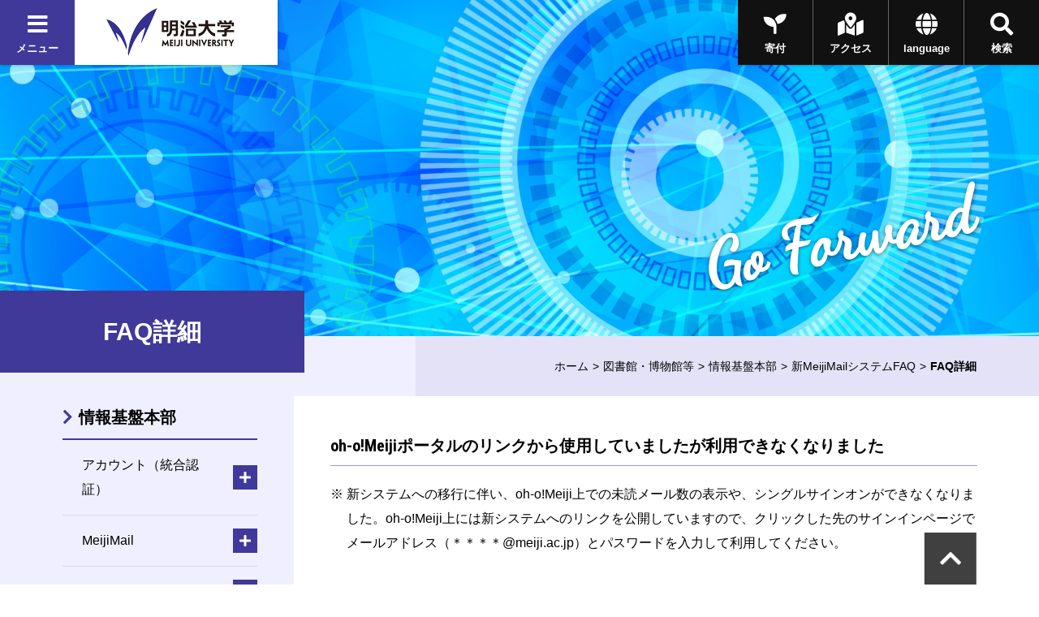

--- FILE ---
content_type: text/html
request_url: https://www.meiji.ac.jp/isc/mailfaq/faq011.html
body_size: 37189
content:
<!DOCTYPE html>
<html lang="ja" prefix="og: http://ogp.me/ns#">
<head>
	<meta charset="utf-8">
	<meta http-equiv="X-UA-Compatible" content="IE=edge">
	<meta name="viewport" content="width=device-width, initial-scale=1.0, user-scalable=1">
	<meta name="format-detection" content="telephone=no">

<title>FAQ詳細 | 明治大学</title>
<meta name="description" content="明治大学のオフィシャルサイトです。大学案内、受験生向けの入学案内、在学生向けコンテンツ、また一般の方向けの公開講座情報など、明治大学に関する情報をご覧頂けます。" />
<meta property="og:url" content="https://www.meiji.ac.jp/isc/mailfaq/faq011.html" />

<meta property="og:type" content="article" />
<meta property="og:title" content="FAQ詳細 | 明治大学" />
<meta property="og:image" content="https://www.meiji.ac.jp/wr_common-v2/images/common/og.jpg" />
  
<meta property="og:site_name" content="明治大学" />
<meta property="og:description" content="明治大学のオフィシャルサイトです。大学案内、受験生向けの入学案内、在学生向けコンテンツ、また一般の方向けの公開講座情報など、明治大学に関する情報をご覧頂けます。" />
<meta name="twitter:card" content="summary_large_image">
<meta name="twitter:site" content="@Meiji_Univ_PR">
<link rel="shortcut icon" href="/wr_common-v2/images/favicon.ico">

<!-- ================ CSS ================ -->
	<link href="https://fonts.googleapis.com/css?family=Dancing+Script|Roboto+Condensed:700" rel="stylesheet">
	<link href="https://use.fontawesome.com/releases/v5.3.1/css/all.css" integrity="sha384-mzrmE5qonljUremFsqc01SB46JvROS7bZs3IO2EmfFsd15uHvIt+Y8vEf7N7fWAU" crossorigin="anonymous" rel="stylesheet">
	<link href="/wr_common-v2/css/common.css" rel="stylesheet">
	<link href="/wr_common-v2/css/add.css" rel="stylesheet">
<script>
  (function(i,s,o,g,r,a,m){i['GoogleAnalyticsObject']=r;i[r]=i[r]||function(){
  (i[r].q=i[r].q||[]).push(arguments)},i[r].l=1*new Date();a=s.createElement(o),
  m=s.getElementsByTagName(o)[0];a.async=1;a.src=g;m.parentNode.insertBefore(a,m)
  })(window,document,'script','//www.google-analytics.com/analytics.js','ga');

  ga('create', 'UA-2175175-1', 'auto', {'allowLinker': true});
  ga('require', 'linker');
  ga('linker:autoLink', ['univ-jp.com'] );
  ga('send', 'pageview');

</script>


<!-- Google Tag Manager -->
<script>(function(w,d,s,l,i){w[l]=w[l]||[];w[l].push({'gtm.start':
new Date().getTime(),event:'gtm.js'});var f=d.getElementsByTagName(s)[0],
j=d.createElement(s),dl=l!='dataLayer'?'&l='+l:'';j.async=true;j.src=
'https://www.googletagmanager.com/gtm.js?id='+i+dl;f.parentNode.insertBefore(j,f);
})(window,document,'script','dataLayer','GTM-P3ZPH6W');</script>
<!-- End Google Tag Manager -->
</head>
<body class="loading" id="pageTop">

	<div class="univPage">
		<!-- ================ header ================ -->
	<div class="overlay"></div>
	<header class="univHeader js-univGlobalNav">
		<div class="operationWrap">
			<div class="utilityWrap">
				
				<div class="univGlobalNavWrap">
					<div class="menuBlock">
						<button class="js-toggle">
							<div class="headBtn"><span class="fas fa-times"></span><span class="fas fa-bars"></span><span>メニュー</span></div>
						</button>
					</div>
				</div><!--  .univGlobalNavWrap -->
				
				<div class="logoWrap fadeOverWrap">
					<a class="logo fadeOver" href="/index.html">
						<img src="/koho/common/menu/6t5h7p0000008lzt-img/logo_univ.png" alt="明治大学">
					</a>
				</div><!-- .logoWrap -->
			</div><!-- .utilityWrap -->
			
			<div class="btnWrap">
				<div class="searchBlock">
					<button class="js-toggle">
						<div class="headBtn"><span class="fas fa-times"></span><span class="fas fa-search"></span><span>検索</span></div>
					</button>
				</div><!--  .searchBlock -->
				<div class="languageBlock">
					<button class="js-toggle">
						<div class="headBtn"><span class="fas fa-times"></span><span class="fas fa-globe"></span><span>language</span></div>
					</button>
				</div><!--  .languageBlock -->

				<div class="addBtn"><a class="headBtn" href="/koho/campus_guide/index.html"><span class="fas fa-map-marked-alt"></span><span>アクセス</span></a></div><!--  .addBlock -->
			
				<div class="addBtn is-hiddenSP"><a class="headBtn" href="/bokin/index.html"><span class="fas fa-seedling"></span><span>寄付</span></a></div><!--  .addBlock -->
			
			</div><!--  .btnWrap -->
		</div><!--  .operationWrap -->
		
		<div class="navContentWrap">
			<div class="menuContent js-target">
				
				<ul class="bnrLink">
	
					<li><div class="fadeOverWrap"><a class="fadeOver" href="/koho/campus_guide/index.html"><img src="/koho/common/menu/6t5h7p0000008lzt-img/access.jpg" alt=""><p>アクセス</p></a></div></li>
	
					<li><div class="fadeOverWrap"><a class="fadeOver" href="/exam/index.html"><img src="/koho/common/menu/6t5h7p0000008lzt-img/exam-top-1.jpg" alt=""><p>入試総合サイト</p></a></div></li>
	
				</ul>

				<ul class="menuLink">
	
					<li>
						<dl class="js-globalNav-accordion"><dt><button class="js-globalNav-accordion-toggle">明治大学について</button></dt>
			
							<dd class="js-globalNav-accordion-target">
								<ul class="menuLink__children">
				
									<li><a href="/koho/about/index.html">明治大学について</a></li>
					
									<li><a href="/koho/about/meiji/index.html">大学紹介</a></li>
					
									<li><a href="/gakucho/index.html">学長室</a></li>
					
									<li><a href="/koho/about/vision/index.html">ビジョン・計画</a></li>
					
									<li><a href="/koho/campus_guide/index.html">キャンパス案内</a></li>
					
									<li><a href="/koho/disclosures/index.html">情報公開</a></li>
					
									<li><a href="/koho/efforts/index.html">明治大学の取り組み</a></li>
					
									<li><a href="/koho/about/support/index.html">支援をお考えの皆さま</a></li>
					
									<li><a href="/koho/about/connection/index.html">明治大学とのつながり</a></li>
					
									<li><a href="/koho/facility/index.html">施設貸し出し</a></li>
					
									<li><a href="/koho/careers/index.html">採用情報</a></li>
					
								</ul>
							</dd>
			
						</dl>
					</li>
		
					<li>
						<dl class="js-globalNav-accordion is-open"><dt><button class="js-globalNav-accordion-toggle is-open">教育／学部・大学院</button></dt>
			
							<dd class="js-globalNav-accordion-target is-open">
								<ul class="menuLink__children">
				
									<li><a href="/koho/faculty/index.html">教育／学部・大学院</a></li>
					
									<li  class="facultyGroup">
										<dl>
											<dt class="facultyLink" ><a href="/koho/faculty/01.html">学部</a></dt>
						
											<dd>
												<ul class="menuLink__grandson">
							
													<li><a href="/hogaku/index.html">法学部</a></li>
								
													<li><a href="/shogaku/index.html">商学部</a></li>
								
													<li><a href="/seikei/index.html">政治経済学部</a></li>
								
													<li><a href="/bungaku/index.html">文学部</a></li>
								
													<li><a href="/sst/index.html">理工学部</a></li>
								
													<li><a href="/agri/index.html">農学部</a></li>
								
													<li><a href="/keiei/index.html">経営学部</a></li>
								
													<li><a href="/infocom/index.html">情報コミュニケーション学部</a></li>
								
													<li><a href="/nippon/index.html">国際日本学部</a></li>
								
													<li><a href="/ims/index.html">総合数理学部</a></li>
								
												</ul>
											</dd>
						

										</dl>
									</li>
					
									<li><a href="/dai_in/faculty/02.html">大学院</a></li>
					
									<li><a href="/koho/faculty/03.html">専門職大学院</a></li>
					
									<li><a href="/shikaku/index.html">資格課程</a></li>
					
									<li><a href="/koho/educational-support/index.html">共通科目・教育支援</a></li>
					
									<li><a href="/cip/index.html">留学</a></li>
					
									<li><a href="/koho/academic_calendar/index.html">学年暦・シラバス・科目ナンバリング</a></li>
					
									<li><a href="/koho/lifelong_learning/index.html">生涯学習</a></li>
					
									<li><a href="/koho/institution/library/index.html">図書館</a></li>
					
									<li><a href="/it/index.html">情報サービス（パソコン・ネットワーク）</a></li>
					
									<li><a href="/koho/academeprofile/activity/precolledge/pre.html">付属高校との連携</a></li>
					
								</ul>
							</dd>
			
						</dl>
					</li>
		
					<li>
						<dl class="js-globalNav-accordion"><dt><button class="js-globalNav-accordion-toggle">研究</button></dt>
			
							<dd class="js-globalNav-accordion-target">
								<ul class="menuLink__children">
				
									<li >
										<dl>
											<dt ><a href="/research/index.html">研究</a></dt>
						
											<dd>
												<ul class="menuLink__grandson">
							
													<li><a href="/osri/index.html">研究・知財戦略機構</a></li>
								
													<li><a href="/research/promote/index.html">研究の企画推進</a></li>
								
													<li><a href="/tlo/collaboration_menu.html">産官学連携</a></li>
								
													<li><a href="/research/institution/index.html">研究機関</a></li>
								
													<li><a href="/ken_jimu/index.html">学内教員・研究者用サイト</a></li>
								
												</ul>
											</dd>
						

										</dl>
									</li>
					
								</ul>
							</dd>
			
						</dl>
					</li>
		
					<li>
						<dl class="js-globalNav-accordion"><dt><button class="js-globalNav-accordion-toggle">社会連携・社会貢献</button></dt>
			
							<dd class="js-globalNav-accordion-target">
								<ul class="menuLink__children">
				
									<li >
										<dl>
											<dt ><a href="/social/index.html">社会連携・社会貢献</a></dt>
						
											<dd>
												<ul class="menuLink__grandson">
							
													<li><a href="/social/organization/community.html">社会連携機構</a></li>
								
													<li><a href="/social/japan/center.html">地域社会との連携（地域連携推進センター）</a></li>
								
													<li><a href="https://academy.meiji.jp/" target="https://academy.meiji.jp/">生涯学習の拠点（リバティアカデミー）</a></li>
								
													<li><a href="/social/reconstruction/fukko.html">震災等復興活動</a></li>
								
													<li><a href="https://www.meiji-sdgs.jp/" target="https://www.meiji-sdgs.jp/">明治大学×SDGs（特設サイト）</a></li>
								
												</ul>
											</dd>
						

										</dl>
									</li>
					
								</ul>
							</dd>
			
						</dl>
					</li>
		
					<li>
						<dl class="js-globalNav-accordion"><dt><button class="js-globalNav-accordion-toggle">国際連携・留学</button></dt>
			
							<dd class="js-globalNav-accordion-target">
								<ul class="menuLink__children">
				
									<li >
										<dl>
											<dt ><a href="/cip/index.html">国際連携・留学</a></dt>
						
											<dd>
												<ul class="menuLink__grandson">
							
													<li><a href="/cip/from/index.html">海外留学を希望する方へ</a></li>
								
													<li><a href="/cip/student_support/index.html">明治大学に在籍する外国人留学生の方へ</a></li>
								
													<li><a href="/cip/prospective/index.html">明治大学への留学を希望する方へ</a></li>
								
													<li><a href="/cip/international/kousairenkekikou.html">国際連携機構</a></li>
								
													<li><a href="/cip/researcher/researcher.html">学内教員・研究者用サイト</a></li>
								
												</ul>
											</dd>
						

										</dl>
									</li>
					
								</ul>
							</dd>
			
						</dl>
					</li>
		
					<li>
						<dl class="js-globalNav-accordion"><dt><button class="js-globalNav-accordion-toggle">学生生活</button></dt>
			
							<dd class="js-globalNav-accordion-target">
								<ul class="menuLink__children">
				
									<li >
										<dl>
											<dt ><a href="/campus/index.html">学生生活</a></dt>
						
											<dd>
												<ul class="menuLink__grandson">
							
													<li><a href="/campus/counseling/index.html">相談窓口</a></li>
								
													<li><a href="/campus/fees/index.html">学費・奨学金</a></li>
								
													<li><a href="https://meijinow.jp/sports" target="https://meijinow.jp/sports">大学スポーツ（Meiji NOW SPORTS）</a></li>
								
													<li><a href="/campus/circle/circle.html">サークル活動</a></li>
								
													<li><a href="/campus/healthcare/index.html">健康管理・保険</a></li>
								
													<li><a href="/campus/rainbowsupportcenter/index.html">レインボーサポートセンター</a></li>
								
													<li><a href="/campus/6t5h7p00003cvqer.html">M-Naviプロジェクト</a></li>
								
													<li><a href="/campus/volunteer/index.html">ボランティアセンター</a></li>
								
													<li><a href="/campus/support/index.html">学生生活サポート</a></li>
								
													<li><a href="/campus/seminar_house/top.html">セミナーハウス</a></li>
								
													<li><a href="http://www.meidai-support.com/" target="http://www.meidai-support.com/">明大サポート（外部サイト）</a></li>
								
												</ul>
											</dd>
						

										</dl>
									</li>
					
								</ul>
							</dd>
			
						</dl>
					</li>
		
					<li>
						<dl class="js-globalNav-accordion"><dt><button class="js-globalNav-accordion-toggle">就職・キャリア</button></dt>
			
							<dd class="js-globalNav-accordion-target">
								<ul class="menuLink__children">
				
									<li >
										<dl>
											<dt ><a href="/koho/career/index.html">就職・キャリア</a></dt>
						
											<dd>
												<ul class="menuLink__grandson">
							
													<li><a href="/shushoku/index.html">就職キャリア支援センター</a></li>
								
													<li><a href="/netsc/index.html">国家試験指導センター</a></li>
								
													<li><a href="/seikei/kisomasu/index.html">メディア表現ラボ</a></li>
								
													<li><a href="/shushoku/intern/index.html">インターンシップ</a></li>
								
													<li><a href="/dai_in/career/index.html">大学院キャリアサポートプログラム</a></li>
								
												</ul>
											</dd>
						

										</dl>
									</li>
					
								</ul>
							</dd>
			
						</dl>
					</li>
		
					<li>
						<dl class="js-globalNav-accordion"><dt><button class="js-globalNav-accordion-toggle">図書館・博物館等</button></dt>
			
							<dd class="js-globalNav-accordion-target">
								<ul class="menuLink__children">
				
									<li >
										<dl>
											<dt ><a href="/koho/institution/index.html">図書館・博物館等</a></dt>
						
											<dd>
												<ul class="menuLink__grandson">
							
													<li><a href="/koho/institution/library/index.html">図書館</a></li>
								
													<li><a href="/koho/institution/museum/index.html">博物館・資料館</a></li>
								
													<li><a href="/koho/institution/research/index.html">研究・教育</a></li>
								
													<li><a href="/koho/institution/others/index.html">その他の施設・機関</a></li>
								
												</ul>
											</dd>
						

										</dl>
									</li>
					
								</ul>
							</dd>
			
						</dl>
					</li>
		
					<li>
						<dl class="js-globalNav-accordion"><dt><button class="js-globalNav-accordion-toggle">その他の施設・機関</button></dt>
			
							<dd class="js-globalNav-accordion-target">
								<ul class="menuLink__children">
				
									<li >
										<dl>
											<dt ><a href="/koho/institution/others/index.html">その他の施設・機関</a></dt>
						
											<dd>
												<ul class="menuLink__grandson">
							
													<li><a href="https://academy.meiji.jp/" target="https://academy.meiji.jp/">リバティアカデミー</a></li>
								
													<li><a href="/ccp/index.html">心理臨床センター</a></li>
								
													<li><a href="/isc/index.html">情報基盤本部</a></li>
								
													<li><a href="/press/index.html">明治大学出版会</a></li>
								
													<li><a href="/safety/index.html">生田安全管理センター</a></li>
								
													<li><a href="/mhc/index.html">子どものこころクリニック</a></li>
								
												</ul>
											</dd>
						

										</dl>
									</li>
					
								</ul>
							</dd>
			
						</dl>
					</li>
		
					<li>
						<dl class="js-globalNav-accordion"><dt><button class="js-globalNav-accordion-toggle">各種手続き</button></dt>
			
							<dd class="js-globalNav-accordion-target">
								<ul class="menuLink__children">
				
									<li >
										<dl>
											<dt ><a href="/certificate/index.html">各種手続き</a></dt>
						
											<dd>
												<ul class="menuLink__grandson">
							
													<li><a href="/certificate/6t5h7p00003d0qj2.html">各種証明書の申請について　</a></li>
								
													<li><a href="/certificate/mkmht0000007ha97.html">「学校において予防すべき感染症」に罹患した場合の取り扱い</a></li>
								
													<li><a href="/certificate/mkmht000001nkm1f.html">裁判員選任に伴う学生の授業欠席等の取り扱い</a></li>
								
												</ul>
											</dd>
						

										</dl>
									</li>
					
								</ul>
							</dd>
			
						</dl>
					</li>
		
					<li>
						<ul class="menuSubLink">
		
							<li><a href="/koho/info/news2025.html"><span>ニュース</span></a></li>
			
							<li><a href="https://meijinow.jp/nav/g-event" target="https://meijinow.jp/nav/g-event"><span>イベント</span></a></li>
			
							<li><a href="https://www.oh-o.meiji.ac.jp/" target="https://www.oh-o.meiji.ac.jp/"><span>Oh-o!Meijiシステム</span></a></li>
			
							<li><a href="/isc/meijimail-info.html"><span>Meiji Mail</span></a></li>
			
							<li><a href="/koho/study/01.html"><span>受験生の方<br>
（学部）</span></a></li>
			
							<li><a href="/koho/study/02.html"><span>受験生の方<br>
（大学院）</span></a></li>
			
							<li><a href="/koho/study/03.html"><span>生涯学習・<br>
社会人講座</span></a></li>
			
							<li><a href="/koho/student/index.html"><span>在学生の方</span></a></li>
			
							<li><a href="/koyuka/index.html"><span>卒業生の方</span></a></li>
			
							<li><a href="/koho/parents/index.html"><span>保護者の方</span></a></li>
			
							<li><a href="/koho/society/index.html"><span>企業・<br>
研究者</span></a></li>
			
							<li><a href="/bokin/index.html"><span>ご支援を<br>
お考えの方</span></a></li>
			
							<li><a href="/koho/purpose/media.html"><span>明治大学へ取材<br>
を希望される方</span></a></li>
			
						</ul>
					</li>
	
				</ul>	

			</div><!--  .menuContent -->
			<div class="searchContent js-target">
			  <div class="searchContent__in">
<script>
  (function() {
    var cx = '004448151594139351744:peogrod9tgw';
    var gcse = document.createElement('script');
    gcse.type = 'text/javascript';
    gcse.async = true;
    gcse.src = 'https://cse.google.com/cse.js?cx=' + cx;
    var s = document.getElementsByTagName('script')[0];
    s.parentNode.insertBefore(gcse, s);
  })();
</script>
<gcse:searchbox-only></gcse:searchbox-only>
			  </div>
			</div><!--  .searchContent -->
			<div class="languageContent js-target">
			  <div class="languageContent__in">
				<ul>

				  <li class="fadeOverWrap"><a class="fadeOver" href="http://www.meiji.ac.jp/cip/english/" target="http://www.meiji.ac.jp/cip/english/"><p>English</p></a></li>

				  <li class="fadeOverWrap"><a class="fadeOver" href="http://www.meiji.ac.jp/cip/chinese_gb/" target="http://www.meiji.ac.jp/cip/chinese_gb/"><p>Chinese</p></a></li>

				  <li class="fadeOverWrap"><a class="fadeOver" href="http://www.meiji.ac.jp/cip/korean/" target="http://www.meiji.ac.jp/cip/korean/"><p>Korean</p></a></li>

				</ul>
			  </div>
			</div><!--  .languageContent -->
		</div><!--  .navContentWrap -->
	</header>
 <div id="animation_container"></div><!-- #animation_container -->
		<div class="contents underPage">
			
		<div class="kvArea js-kv-parallax">

<div class="photo is-hiddenSP" style="background-image: url('/isc/6t5h7p000001e0lx-img/isc-kv.jpg" alt="情報基盤本部')"></div>

<div class="photo is-hiddenPC" style="background-image: url('/isc/6t5h7p000001e0lx-img/isc-kv-sp.jpg')"></div>


			<div class="copy">

<p class="copy-en text__cursive text__slant">Go Forward</p>

			</div>
		</div>

			<div class="titleType1Wrap">
				
					<div class="titleType1">
						<h1 class="title" ><span class="title-jp">FAQ詳細</span></h1>
					</div>
						<div class="breadcrumb">
			<ul>

				<li><a href="/index.html">ホーム</a></li>

				<li><a href="/koho/institution/index.html">図書館・博物館等</a></li><li><a href="/isc/index.html">情報基盤本部</a></li><li><a>新MeijiMailシステムFAQ</a></li>


				<li><span>FAQ詳細</span></li>
			</ul>
		</div>

			</div>
			<div class="underPageWrap">
				<div class="areaWrap__right">
					<div class="underPageWrap-in">
						<div class="mainContent">

		<section class="section">
			<div class="js-slide" data-direction="title">
				<div class="titleType3">
					<h3 id="title1-3" class="title">oh-o!Meijiポータルのリンクから使用していましたが利用できなくなりました</h3>
				</div><!-- .titleType3 -->
			</div><!-- .js-slide -->

	
					<section class="section">
						<div class="js-slide" data-direction="up">
							<p class="notes"><span style="font-size: 16px; line-height: 24.9599990844727px;">新システムへの移行に伴い、oh-o!Meiji上での未読メール数の表示や、シングルサインオンができなくなりました。oh-o!Meiji上には新システムへのリンクを公開していますので、クリックした先のサインインページでメールアドレス（＊＊＊＊@meiji.ac.jp）とパスワードを入力して利用してください。</span></p>
						</div><!-- .js-slide -->
					</section>
				
		</section>
	

							
						</div>
						            <div class="localNavWrap js-localNav" data-lNavPage="6t5h7p00000hudyt">
              <div class="localNav-toggle"><button class="js-localNav-toggle"><span class="fas fa-list-ul"></span><span class="fas fa-minus"></span></button></div>
    <div class='topCategory lineOver 6t5h7p00000hudyt'><a href="/isc/index.html">情報基盤本部
		</a></div>
              <div class="js-localNav-target">

                <nav class="localNav">

      <ul class="linkList-block">
<li class="js-accordion"><dl><dt>
<span class="noLink">アカウント（統合認証）</span>
<button class="js-accordion-toggle"></button></dt><dd class="js-accordion-target"><ul class="linkList-block">

<li class="js-accordion" data-accordion="lnav1"><dl><dt>

			<a href="https://www.meiji.ac.jp/isc/id/">
		明治大学のアカウント</a><button class="js-accordion-toggle"></button></dt><dd class="js-accordion-target" data-accordion="lnav1"><ul class="linkList-block">

<li class="lineOver">

			<a href="https://www.meiji.ac.jp/isc/id/#title3-1">
		アカウントについて</a>
	
</li>

<li class="lineOver">

			<a href="https://sso.meiji.ac.jp/rp/dfw/idm/webmtn/LoginServlet" target="_blank" class="link__blank">
		パスワードの変更</a>
	
</li></ul></dd></dl></li>

<li class="js-accordion" data-accordion="lnav1"><dl><dt>

			<a href="https://www.meiji.ac.jp/isc/id/#title4-1">
		多要素認証</a><button class="js-accordion-toggle"></button></dt><dd class="js-accordion-target" data-accordion="lnav1"><ul class="linkList-block">

<li class="lineOver">

			<a href="https://www.meiji.ac.jp/isc/id/5minmfa.html">
		5分でわかる多要素認証 </a>
	
</li>

<li class="lineOver">

			<a href="https://www.meiji.ac.jp/isc/id/manual.html">
		多要素認証 設定マニュアル</a>
	
</li>

<li class="lineOver">

			<a href="https://www.meiji.ac.jp/isc/id/usage.html">
		利用方法</a>
	
</li></ul></dd></dl></li>

<li class="lineOver">

			<a href="https://www.meiji.ac.jp/isc/id/faq.html">
		FAQ </a>
	
</li></ul></dd></dl></li>

<li class="js-accordion"><dl><dt>
<span class="noLink">MeijiMail
		</span>
<button class="js-accordion-toggle"></button></dt><dd class="js-accordion-target"><ul class="linkList-block">

<li class="lineOver">

			<a href="https://www.meiji.ac.jp/isc/meijimail-info.html">
		お知らせ</a>
	
</li>

<li class="lineOver">

			<a href="http://outlook.office365.com" target="_blank" class="link__blank">
		MeijiMail （Webでの利用）</a>
	
</li>

<li class="js-accordion" data-accordion="lnav1"><dl><dt>

			<a href="https://www.meiji.ac.jp/isc/id/#title4-1">
		MeijiMail 多要素認証</a><button class="js-accordion-toggle"></button></dt><dd class="js-accordion-target" data-accordion="lnav1"><ul class="linkList-block">

<li class="lineOver">

			<a href="https://www.meiji.ac.jp/isc/id/5minmfa.html">
		5分でわかるMeijiMail多要素認証</a>
	
</li>

<li class="lineOver">

			<a href="https://www.meiji.ac.jp/isc/id/manual.html">
		MeijiMail多要素認証 設定マニュアル</a>
	
</li>

<li class="lineOver">

			<a href="https://www.meiji.ac.jp/isc/id/faq.html#title3-1">
		MeijiMail多要素認証 FAQ</a>
	
</li></ul></dd></dl></li>

<li class="lineOver">

			<a href="https://sso.meiji.ac.jp/rp/dfw/idm/webmtn/LoginServlet" target="_blank" class="link__blank">
		設定変更（パスワード、多要素認証、送信者名）</a>
	
</li>

<li  class="6t5h7p00000hwtty lineOver" data-lNavCurrent="6t5h7p00000hwtty">
<a href="/isc/meijimail2-man.html">マニュアル
		</a>
</li>

<li  class="6t5h7p00000hud1c lineOver" data-lNavCurrent="6t5h7p00000hud1c">
<a href="/isc/meijimail2-faq.html">FAQ
		</a>
</li>

<li  class="6t5h7p000000qwa8 lineOver" data-lNavCurrent="6t5h7p000000qwa8">
<a href="/isc/mail-madoguchi.html">問い合わせ先
		</a>
</li></ul></dd></dl></li>

<li class="js-accordion"><dl><dt>
<span class="noLink">各種申請書</span>
<button class="js-accordion-toggle"></button></dt><dd class="js-accordion-target"><ul class="linkList-block">

<li  class="6t5h7p00000116yf lineOver" data-lNavCurrent="6t5h7p00000116yf">
<a href="/isc/registration/index.html">基盤本部関連各種申請書
		</a>
</li></ul></dd></dl></li>

<li class="js-accordion"><dl><dt>
<span class="noLink">ネットワーク関連サービス
		</span>
<button class="js-accordion-toggle"></button></dt><dd class="js-accordion-target"><ul class="linkList-block">

<li class="lineOver">

			<a href="http://www.meiji.ac.jp/mind/" target="_blank" class="link__blank">
		MIND</a>
	
</li>

<li class="lineOver">

			<a href="https://www.meiji.ac.jp/mind/eduroam.html">
		eduroam</a>
	
</li>

<li class="lineOver">

			<a href="https://www.meiji.ac.jp/isc/ml/">
		メーリングリスト</a>
	
</li></ul></dd></dl></li>

<li class="js-accordion"><dl><dt>
<span class="noLink">ソフトウェア関連
		</span>
<button class="js-accordion-toggle"></button></dt><dd class="js-accordion-target"><ul class="linkList-block">

<li class="js-accordion" data-accordion="lnav1"><dl><dt  class="6t5h7p000032od3i lineOver" data-lNavCurrent="6t5h7p000032od3i">
<a href="/isc/msca/microsoft.html">マイクロソフト製品
		</a><button class="js-accordion-toggle"></button></dt><dd class="js-accordion-target" data-accordion="lnav1"><ul class="linkList-block">

<li  class="6t5h7p000032onvf lineOver" data-lNavCurrent="6t5h7p000032onvf">
<a href="/isc/msca/eesst.html">学生向けマイクロソフト製品
		</a>
</li>

<li  class="6t5h7p000032odl5 lineOver" data-lNavCurrent="6t5h7p000032odl5">
<a href="/isc/msca/eeste.html">教職員向けマイクロソフト製品
		</a>
</li>

<li  class="6t5h7p000032og2r lineOver" data-lNavCurrent="6t5h7p000032og2r">
<a href="/isc/msca/of365.html">Microsoft365(Office)利用手順
		</a>
</li>

<li  class="6t5h7p000032obrh lineOver" data-lNavCurrent="6t5h7p000032obrh">
<a href="/isc/msca/faq.html">よくある質問
		</a>
</li></ul></dd></dl></li>

<li  class="6t5h7p00000eswnq lineOver" data-lNavCurrent="6t5h7p00000eswnq">
<a href="/isc/adobe/clp_top.html">アドビ製品
		</a>
</li>

<li class="js-accordion" data-accordion="lnav1"><dl><dt  class="6t5h7p00000zsbyi lineOver" data-lNavCurrent="6t5h7p00000zsbyi">
<a href="/isc/matlab/index.html">MATLAB Campus-Wide ライセンス
		</a><button class="js-accordion-toggle"></button></dt><dd class="js-accordion-target" data-accordion="lnav1"><ul class="linkList-block">

<li  class="6t5h7p00000zsc6j lineOver" data-lNavCurrent="6t5h7p00000zsc6j">
<a href="/isc/matlab/campus-wide-campus.html">教職員向けライセンス
		</a>
</li>

<li  class="6t5h7p00000zsckg lineOver" data-lNavCurrent="6t5h7p00000zsckg">
<a href="/isc/matlab/campus-wide-individual.html">学生向けライセンス
		</a>
</li></ul></dd></dl></li>

<li  class="6t5h7p00000ft55b lineOver" data-lNavCurrent="6t5h7p00000ft55b">
<a href="/isc/software_kanri/index.html">ソフトウェア資産管理
		</a>
</li>

<li  class="6t5h7p00003cxi67 lineOver" data-lNavCurrent="6t5h7p00003cxi67">
<a href="/isc/kougaku/index_list.html">高額ソフトウェア（一覧）
		</a>
</li></ul></dd></dl></li>

<li class="js-accordion"><dl><dt>
<span class="noLink">情報共有サービス
		</span>
<button class="js-accordion-toggle"></button></dt><dd class="js-accordion-target"><ul class="linkList-block">

<li  class="6t5h7p000034ab6y lineOver" data-lNavCurrent="6t5h7p000034ab6y">
<a href="/isc/data/index.html">クラウド利用ガイド
		</a>
</li>

<li  class="6t5h7p0000347dpe lineOver" data-lNavCurrent="6t5h7p0000347dpe">
<a href="/isc/onedrive-howto.html">OneDrive
		</a>
</li>

<li  class="6t5h7p00003436pj lineOver" data-lNavCurrent="6t5h7p00003436pj">
<a href="/isc/teams.html">Teams
		</a>
</li>

<li  class="6t5h7p000039qdta lineOver" data-lNavCurrent="6t5h7p000039qdta">
<a href="/isc/forms-howto.html">Forms
		</a>
</li></ul></dd></dl></li>

<li class="js-accordion"><dl><dt>
<span class="noLink">その他サービス
		</span>
<button class="js-accordion-toggle"></button></dt><dd class="js-accordion-target"><ul class="linkList-block">

<li  class="6t5h7p00000l28e2 lineOver" data-lNavCurrent="6t5h7p00000l28e2">
<a href="/isc/data-erase.html">ハードディスク・SSD等のデータ消去
		</a>
</li>

<li class="lineOver">

			<a href="http://www.meiji.ac.jp/isys/housing/" target="_blank" class="link__blank">
		生田ハウジングサービス</a>
	
</li>

<li class="lineOver">

			<a href="http://www.meidai-support.com/op/dwnld/" target="_blank" class="link__blank">
		オープンプリンタ</a>
	
</li></ul></dd></dl></li>

<li class="js-accordion"><dl><dt>
<span class="noLink">情報セキュリティ
		</span>
<button class="js-accordion-toggle"></button></dt><dd class="js-accordion-target"><ul class="linkList-block">

<li  class="6t5h7p00000miylx lineOver" data-lNavCurrent="6t5h7p00000miylx">
<a href="/isc/security/security-madoguchi.html">連絡窓口
		</a>
</li></ul></dd></dl></li>

<li class="js-accordion"><dl><dt>
<span class="noLink">各キャンパス窓口
		</span>
<button class="js-accordion-toggle"></button></dt><dd class="js-accordion-target"><ul class="linkList-block">

<li class="lineOver">

			<a href="http://www.meiji.ac.jp/ksys/" target="_blank" class="link__blank">
		駿河台メディアサービス</a>
	
</li>

<li class="lineOver">

			<a href="http://www.meiji.ac.jp/wsys/" target="_blank" class="link__blank">
		和泉メディアサービス</a>
	
</li>

<li class="lineOver">

			<a href="http://www.meiji.ac.jp/isys/" target="_blank" class="link__blank">
		生田情報メディアサービス</a>
	
</li>

<li class="lineOver">

			<a href="http://www.meiji.ac.jp/nksd/" target="_blank" class="link__blank">
		中野メディアサービス</a>
	
</li></ul></dd></dl></li>

<li class="js-accordion"><dl><dt>
<span class="noLink">リンク
		</span>
<button class="js-accordion-toggle"></button></dt><dd class="js-accordion-target"><ul class="linkList-block">

<li  class="6t5h7p000001dyy2 lineOver" data-lNavCurrent="6t5h7p000001dyy2">
<a href="/edu-info/index.html">教育の情報化推進本部
		</a>
</li>

<li class="lineOver">

			<a href="http://www.lib.meiji.ac.jp/" target="_blank" class="link__blank">
		図書館</a>
	
</li>

<li class="lineOver">

			<a href="http://www.oh-o.meiji.ac.jp/" target="_blank" class="link__blank">
		Oh-o!Meiji</a>
	
</li>

<li class="lineOver">

			<a href="http://www.meiji.ac.jp/mind/support/office.html" target="_blank" class="link__blank">
		プレゼン・ネットワーク　サポート窓口</a>
	
</li></ul></dd></dl></li>

<li  class="6t5h7p000000at7p lineOver" data-lNavCurrent="6t5h7p000000at7p">
<a href="/isc/about-kiban.html">情報基盤本部について
		</a>
</li>

	<li  class="6t5h7p000000qv4g lineOver" data-lNavCurrent="6t5h7p000000qv4g">
<a href="/isc/rule/index.html">情報基盤本部関連学内規程
		</a>
</li>

                  </ul>
                  
                </nav>


                <nav class="localNav">
                <dl class="relatedInfo"><dt>ニュース</dt>
                  <dd>
                    <ul class="linkList-block">
                      <li class="lineOver"><a href="/isc/information/news2025.html">ニュース一覧</a></li>
                    </ul>
                  </dd>
                </dl>
                </nav>
    
                <nav class="localNav">
                <dl class="relatedInfo">
                  <dd>
                    <ul class="linkList-block">

                    </ul>
                  </dd>
                </dl>
                </nav>
    
              <nav class="localNav">
                <dl class="relatedInfo">
                  <dd>
                    <ul class="linkList-block">

                    </ul>
                  </dd>
                </dl>
              </nav>
            
</div>
					</div>
				</div><!-- .areaWrap__right -->
			</div>
		</div>
<!-- ================ footer ================ -->
	<p class="pageTopWrap"><a class="fadeOver pageTop" href="#pageTop"></a></p>
	<footer class="univFooter js-pageTopStop">
	  <div class="univFooter_in">

		<ul class="utility">
	<li><a href="/koho/goforward.html">Concept：前へ</a></li><li><a href="/koho/information/inquiry/index.html">お問い合わせ</a></li><li><a href="/koho/disclosures/index.html">情報公開</a></li><li><a href="/koho/careers/index.html">採用情報</a></li><li><a href="/it/index.html">情報サービス</a></li><li><a href="/bunsho/personal_inf/kojin_1.html">プライバシーポリシー</a></li><li><a href="/koho/termsofuse/index.html">このサイトについて</a></li><li><a href="/koho/sitemap/index.html">サイトマップ</a></li><li><a href="/koho/social_media/index.html">SNSアカウント一覧</a></li><li><a href="https://www.meiji.net/" target="https://www.meiji.net/">Meiji.netニュースレター</a></li>
		</ul>

		<p class="copyright">&#169; Meiji University,All rights reserved.</p>

	  </div>
	</footer>
<!-- Google Tag Manager (noscript) -->
<noscript><iframe src="https://www.googletagmanager.com/ns.html?id=GTM-P3ZPH6W"
height="0" width="0" style="display:none;visibility:hidden"></iframe></noscript>
<!-- End Google Tag Manager (noscript) -->
	
	</div>
<!-- ================ JS ================ -->
  <script src="/wr_common-v2/js/jquery.min.js"></script>
  <script src="/wr_common-v2/js/anime_lower.js"></script>
  <script src="/wr_common-v2/js/common.js"></script>
</body>
</html>